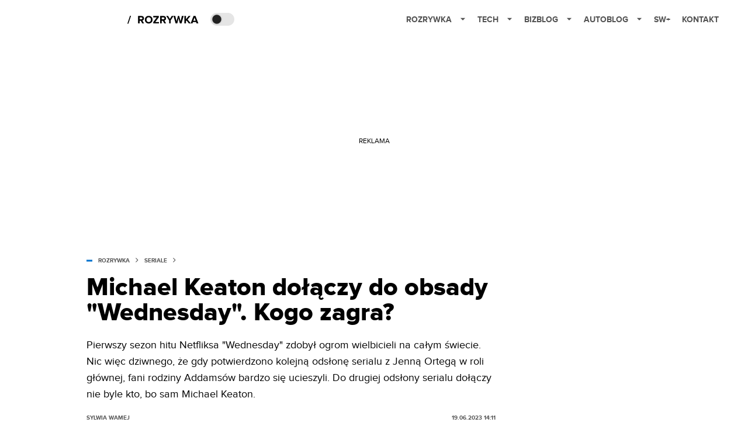

--- FILE ---
content_type: text/css; charset=utf-8
request_url: https://rozrywka.spidersweb.pl/_next/static/css/75b1e788369fc9b1.css
body_size: -331
content:
.BlockEmbedInstagram_blockEmbedInstagram__I1id1{width:500px;text-align:center}.BlockEmbedInstagram_blockEmbedInstagram__I1id1 iframe{width:calc(100% - 54px)!important;margin-right:auto!important;margin-left:auto!important}@media screen and (max-width:500px){.BlockEmbedInstagram_blockEmbedInstagram__I1id1{width:100%}}

--- FILE ---
content_type: application/javascript; charset=utf-8
request_url: https://fundingchoicesmessages.google.com/f/AGSKWxVsARKI3nzqZc-8qu7hlLdBwzuMOigvtNzXjWIO9Gm8FDlLeKV8FSLbfwTXzrb5vV_xhORu47VWAPP_WZg_m1kkF6IO7ohhRGhBLeE5GNKwpszqlO-ol3PWeBkKr_C2t9QFMkk6BanHwghAmBh5NUdWNf7xVRTuE0kEcfV1Y3u-QX30bPHw7O-ygw==/__StickyAd./scripts/ad-/revcontent./leaderboardads./ad_video.htm
body_size: -1291
content:
window['65d49e9c-a95d-47e9-99df-edde550f7bad'] = true;